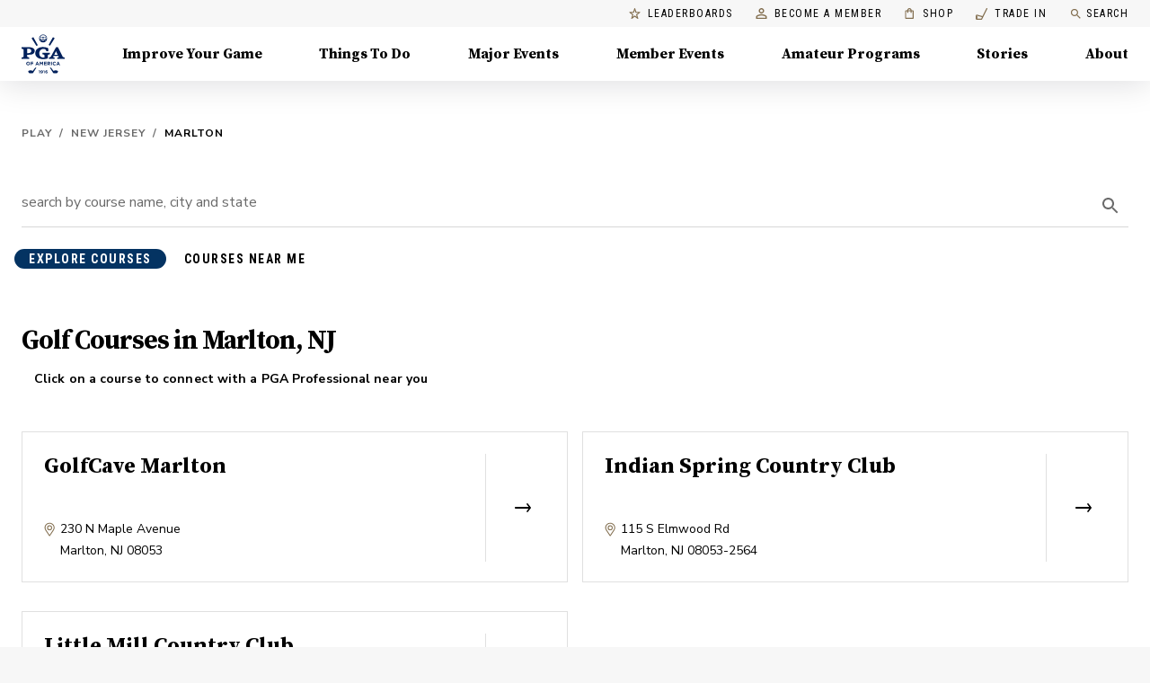

--- FILE ---
content_type: application/javascript
request_url: https://api.lightboxcdn.com/z9gd/43802/www.pga.com/jsonp/z?cb=1768801560338&dre=l&callback=jQuery112405228289218101865_1768801560329&_=1768801560330
body_size: 1195
content:
jQuery112405228289218101865_1768801560329({"dre":"l","response":"[base64].[base64].RDSlbQmj87AvcQfRAAPSO4gWK0ATRdcT9pXlJmTJlTrwksZA8cTBhtdprIDTMSDxDA7qMFBRSz9qGICG0aKn9tgrQyO43W53MQHqZArQAEn6cw6xDzpGIxFzn2IC9JNTxNX7MGjt2DVN6R5CRZGFMQ4zNWJLQvGdHVwP1jgoAwHXyExMFYag4FYdkAF88KAA_","success":true});